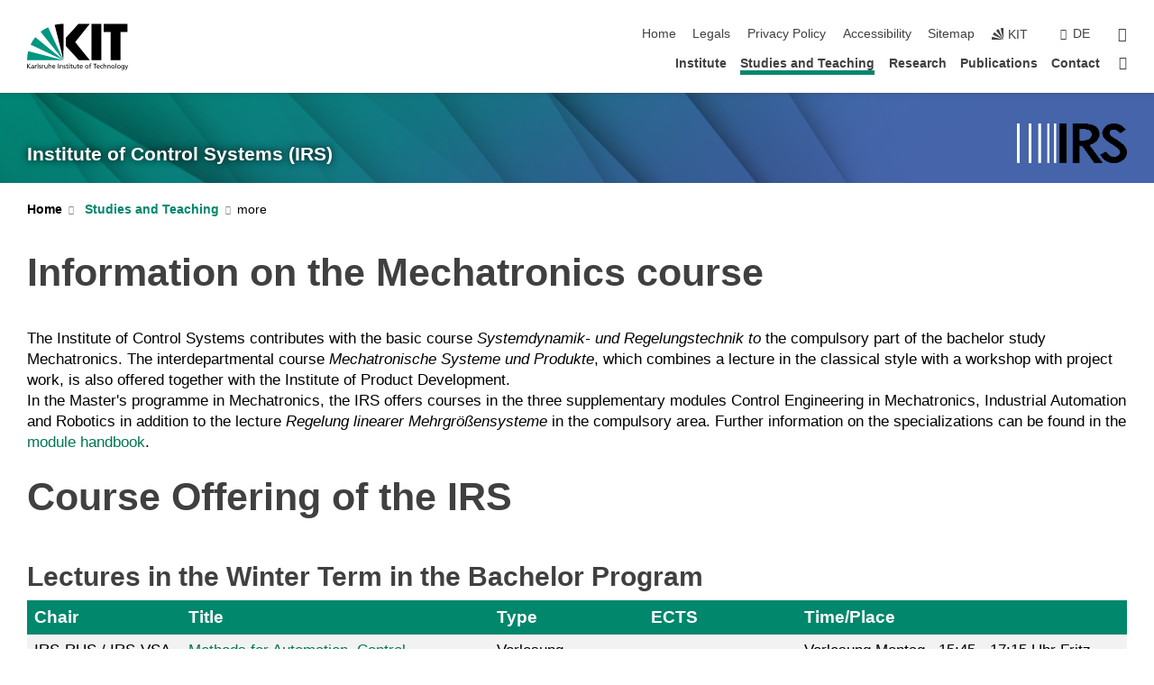

--- FILE ---
content_type: text/html; charset=UTF-8
request_url: https://www.irs.kit.edu/english/Studies_and_Teaching.php?sort_table=2707&sort_field=typ&sort_order=SORT_ASC
body_size: 12369
content:
<!DOCTYPE html>
<html class="no-js" lang="en-gb">

    <head> <!-- PageID 28 -->        <meta charset="utf-8">
<meta http-equiv="X-UA-Compatible" content="IE=edge">
<meta name="format-detection" content="telephone=no">
<meta name="viewport" content="width=device-width, initial-scale=1.0">
<meta name="theme-color" content="#009682">
<link rel="search" type="application/opensearchdescription+xml" href="https://www.kit.edu/opensearch.xml" title="KIT Search" />

<link rel="stylesheet" href="https://static.scc.kit.edu/fancybox/dist/jquery.fancybox.min.css" />
<link rel="stylesheet" href="https://static.scc.kit.edu/kit-2020/fontawesome/css/all.min.css">

<link rel="stylesheet" type="text/css" href="/english/31.php" />

<link rel="stylesheet" type="text/css" href="/english/7.php.css">
            







<link rel="alternate" href="/Studies_and_Teaching.php" hreflang="de-DE">
<link rel="alternate" href="/english/Studies_and_Teaching.php" hreflang="en-US">
<meta name="author" content="Autor" />
<meta name="DC.Creator" content="Autor" />
<meta name="DC.Date" content="07.11.2025 16:41" />
<meta name="DC.Publisher" content="Autor" />
<meta name="DC.Contributor" content="Autor" />
<meta name="DC.Identifier" content="" />
<meta name="DC.Language" content="en-gb" />
<meta name="DC.Relation" content="" />
<meta name="DC.Type" content="Text" />
<meta name="DC.Format" content="text/html" />
<meta name="DC.Coverage" content="KIT" />
<meta name="DC.Rights" content="Alle Rechte liegen beim Autor siehe Impressum" />

    <meta name="description" content="" />
    <meta name="Keywords" content="" />
    <!-- <meta http-equiv="cleartype" content="on" /> -->
    

<meta name="KIT.visibility" content="external" />
<link rel="shortcut icon" type="image/x-icon" href="/img/intern/favicon.ico" />










<script src="https://static.scc.kit.edu/kit-2020/js/legacy-compat.js"></script>
<script src="https://static.scc.kit.edu/kit-2020/js/jquery-3.4.1.min.js"></script>
<script src="https://static.scc.kit.edu/kit-2020/js/main.js"></script>
<script src="https://static.scc.kit.edu/kit-2020/js/kit.js"></script>
<script src="https://static.scc.kit.edu/fancybox/dist/jquery.fancybox.min.js"></script>


    <base target="_top" />
    <script src="/english/38.js"></script>








 
        
        <script>document.documentElement.classList.remove('no-js');</script>
        <meta name="projguid" content="4EE1FA25F80340819EB2356ED929AC38" />
        <meta name="pageguid" content="00A724F662A94496BD4CA1F6F7203450" />
        <meta name="is_public" content="true" />
                
        
                
                        <meta name="DC.Title" content="KIT - IRS -  Studies and Teaching" /><title>KIT - IRS -  Studies and Teaching</title>        
        
    </head>
    <body  class="oe-page" vocab="http://schema.org/" typeof="WebPage">
        
        

    
    
    
    
    
    
    
    
    
    
    
    
    
    
    
    
    
    
    
    
    
    
    
    
    
    
    
    
    
        <header class="page-header">
            <div class="content-wrap">
            
                <div class="logo"><a href="https://www.kit.edu/english/" title="KIT-Homepage"><svg xmlns:dc="http://purl.org/dc/elements/1.1/" xmlns:cc="http://creativecommons.org/ns#" xmlns:rdf="http://www.w3.org/1999/02/22-rdf-syntax-ns#" xmlns:svg="http://www.w3.org/2000/svg" xmlns="http://www.w3.org/2000/svg" viewBox="0 0 262.42667 118.96" height="118.96" width="262.42667" xml:space="preserve" id="svg2" version="1.1">
    <title id="kit-logo-alt-title">KIT - Karlsruhe Institute of Technology</title>
    <metadata id="metadata8">
        <rdf:RDF>
            <cc:Work rdf:about="">
                <dc:format>image/svg+xml</dc:format>
                <dc:type rdf:resource="http://purl.org/dc/dcmitype/StillImage" />
            </cc:Work>
        </rdf:RDF>
    </metadata>
    <defs id="defs6" />
    <g transform="matrix(1.3333333,0,0,-1.3333333,0,118.96)" id="g10">
        <g transform="scale(0.1)" id="g12">
            <path id="path14" style="fill:#000000;fill-opacity:1;fill-rule:evenodd;stroke:none" d="M 1223.53,190.918 H 1009.7 L 755.531,463.789 V 620.031 L 1001.77,892.188 H 1222.1 L 938.406,539.391 1223.53,190.918 Z m 224.64,0 h -192.24 v 700.551 h 192.24 V 190.918 Z m 509.05,700.551 h -462.97 v -157.68 h 135.37 V 190.195 h 192.23 v 543.594 h 135.37 v 157.68 0" />
            <path id="path16" style="fill:#000000;fill-opacity:1;fill-rule:evenodd;stroke:none" d="m 709.449,190.918 v 0 0 0 0" />
            <path id="path18" style="fill:#000000;fill-opacity:1;fill-rule:evenodd;stroke:none" d="m 709.449,190.918 v 0 0 0 0" />
            <path id="path20" style="fill:#009682;fill-opacity:1;fill-rule:evenodd;stroke:none" d="M 161.527,635.148 C 124.809,590.508 93.1289,541.547 68.6484,488.988 L 709.449,190.918 161.527,635.148 v 0" />
            <path id="path22" style="fill:#009682;fill-opacity:1;fill-rule:evenodd;stroke:none" d="M 709.449,190.918 410.648,826.672 C 357.367,802.188 308.406,771.949 263.77,735.949 L 709.449,190.918 v 0 0" />
            <path id="path24" style="fill:#000000;fill-opacity:1;fill-rule:evenodd;stroke:none" d="m 709.449,190.918 0.723,700.551 c -2.164,0 -3.602,0 -5.762,0 -56.883,0 -112.32,-7.199 -165.601,-20.16 l 170.64,-680.391 v 0 0" />
            <path id="path26" style="fill:#000000;fill-opacity:1;fill-rule:evenodd;stroke:none" d="m 709.449,190.918 v 0 0 0 0 0" />
            <path id="path28" style="fill:#000000;fill-opacity:1;fill-rule:evenodd;stroke:none" d="m 709.449,190.918 v 0 0 0 0 0" /> 
            <path id="path30" style="fill:#009682;fill-opacity:1;fill-rule:evenodd;stroke:none" d="M 22.5703,362.266 C 8.16797,307.539 0.972656,249.941 0.25,190.918 H 709.449 L 22.5703,362.266 v 0" />
            <g class="logo-text">
                <path id="path32" style="fill:#000000;fill-opacity:1;fill-rule:nonzero;stroke:none" d="M 0,28.4375 H 12.8008 V 72.2266 L 52.6133,28.4375 H 71.3047 L 25.9844,75.5469 67.9766,117.793 H 50.9531 L 12.8008,78.4961 V 117.793 H 0 v -89.3555 0" />
                <path id="path34" style="fill:#000000;fill-opacity:1;fill-rule:nonzero;stroke:none" d="m 122.383,53.7891 c 0,-9.7266 -6.274,-17.168 -18.18,-17.168 -5.4999,0 -12.1639,3.7109 -12.1639,10.625 0,11.5234 16.1369,12.5586 22.6639,12.5586 2.559,0 5.117,-0.2539 7.68,-0.2539 V 53.7891 Z M 87.3047,78.8672 c 4.8672,4.1016 12.1641,6.6601 18.9453,6.6601 12.035,0 16.133,-5.7617 16.133,-17.0312 -4.738,0.2539 -8.067,0.2539 -12.805,0.2539 -12.4139,0 -30.3397,-5.1172 -30.3397,-21.5039 0,-14.1992 9.8594,-20.3711 23.9417,-20.3711 11.008,0 17.406,6.0352 20.222,10 h 0.258 v -8.4375 h 11.266 c -0.258,1.9141 -0.512,5.3711 -0.512,12.793 v 27.0117 c 0,17.793 -7.555,27.0117 -26.238,27.0117 -8.3283,0 -15.4963,-2.5586 -21.5119,-6.1328 l 0.6406,-10.2539 v 0" />
                <path id="path36" style="fill:#000000;fill-opacity:1;fill-rule:nonzero;stroke:none" d="m 154.77,28.4375 h 12.031 v 29.707 c 0,16.3672 7.043,26.6211 17.793,26.6211 2.051,0 4.484,-0.2539 6.66,-1.1523 v 10.7422 c -2.559,0.5273 -4.356,0.8984 -7.938,0.8984 -6.91,0 -13.824,-4.8633 -17.027,-11.6406 h -0.254 V 93.7305 H 154.77 v -65.293 0" />
                <path id="path38" style="fill:#000000;fill-opacity:1;fill-rule:nonzero;stroke:none" d="m 206.105,28.4375 h 12.036 v 96.0155 h -12.036 v -96.0155 0" />
                <path id="path40" style="fill:#000000;fill-opacity:1;fill-rule:nonzero;stroke:none" d="m 234.652,30.4883 c 5.504,-2.9688 11.778,-3.6133 17.922,-3.6133 11.649,0 22.785,6.4258 22.785,20.3711 0,20.8789 -28.289,17.0312 -28.289,30.3516 0,5.3711 5.375,7.9296 11.52,7.9296 2.816,0 9.984,-1.6601 12.676,-3.3203 l 1.019,10.4883 c -4.734,1.4063 -9.34,2.5586 -14.976,2.5586 -12.93,0 -23.039,-6.5234 -23.039,-20.0976 0,-18.3008 28.289,-17.2852 28.289,-29.1797 0,-7.0508 -6.782,-9.3555 -12.289,-9.3555 -3.457,0 -10.243,1.543 -14.977,4.6094 l -0.641,-10.7422 v 0" />
                <path id="path42" style="fill:#000000;fill-opacity:1;fill-rule:nonzero;stroke:none" d="m 289.957,28.4375 h 12.031 v 29.707 c 0,16.3672 7.039,26.6211 17.793,26.6211 2.051,0 4.481,-0.2539 6.66,-1.1523 v 10.7422 c -2.558,0.5273 -4.355,0.8984 -7.941,0.8984 -6.914,0 -13.82,-4.8633 -17.023,-11.6406 h -0.254 v 10.1172 h -11.266 v -65.293 0" />
                <path id="path44" style="fill:#000000;fill-opacity:1;fill-rule:nonzero;stroke:none" d="M 397.484,93.7305 H 385.453 V 63.5156 c 0,-15.8789 -6.14,-26.8945 -19.844,-26.8945 -10.496,0.6445 -13.824,8.0664 -13.824,23.3008 V 93.7305 H 339.758 V 54.9414 c 0,-17.5391 7.547,-28.0664 24.445,-28.0664 9.09,0 17.793,4.5117 21.379,11.9336 h 0.258 V 28.4375 h 11.644 v 65.293 0" />
                <path id="path46" style="fill:#000000;fill-opacity:1;fill-rule:nonzero;stroke:none" d="M 417.969,28.4375 H 430 v 30.2148 c 0,15.8594 6.148,26.875 19.844,26.875 10.5,-0.6445 13.824,-8.0664 13.824,-23.3007 V 28.4375 h 12.035 v 38.7891 c 0,17.539 -7.555,28.0273 -24.453,28.0273 -9.086,0 -16.641,-3.9648 -20.992,-10.8789 H 430 v 40.078 h -12.031 v -96.0155 0" />
                <path id="path48" style="fill:#000000;fill-opacity:1;fill-rule:nonzero;stroke:none" d="m 504.633,67.3438 c 0.894,8.457 5.762,18.1835 17.539,18.1835 10.367,0 16.258,-8.1835 16.258,-18.1835 h -33.797 z m 41.601,-24.1797 c -2.941,-2.4414 -12.156,-6.543 -20.097,-6.543 -11.391,0 -21.504,8.8477 -21.504,21.7773 h 46.597 c 0,20.9961 -7.042,36.8555 -28.804,36.8555 -18.434,0 -30.594,-13.6914 -30.594,-33.0273 0,-21.25 10.625,-35.3516 33.793,-35.3516 10.754,0 16,2.5781 20.609,4.2578 v 12.0313 0" />
                <path id="path50" style="fill:#000000;fill-opacity:1;fill-rule:nonzero;stroke:none" d="m 604.102,28.4375 h 12.796 v 89.3555 h -12.796 v -89.3555 0" />
                <path id="path52" style="fill:#000000;fill-opacity:1;fill-rule:nonzero;stroke:none" d="m 638.535,28.4375 h 12.035 v 30.2148 c 0,15.8594 6.145,26.875 19.84,26.875 10.496,-0.6445 13.828,-8.0664 13.828,-23.3007 V 28.4375 h 12.032 v 38.7891 c 0,17.539 -7.547,28.0273 -24.45,28.0273 -9.09,0 -17.797,-4.4726 -21.375,-11.8945 h -0.257 v 10.3711 h -11.653 v -65.293 0" />
                <path id="path54" style="fill:#000000;fill-opacity:1;fill-rule:nonzero;stroke:none" d="m 711.25,30.4883 c 5.504,-2.9688 11.777,-3.6133 17.922,-3.6133 11.648,0 22.781,6.4258 22.781,20.3711 0,20.8789 -28.285,17.0312 -28.285,30.3516 0,5.3711 5.371,7.9296 11.52,7.9296 2.816,0 9.984,-1.6601 12.671,-3.3203 l 1.024,10.4883 c -4.738,1.4063 -9.34,2.5586 -14.977,2.5586 -12.929,0 -23.043,-6.5234 -23.043,-20.0976 0,-18.3008 28.293,-17.2852 28.293,-29.1797 0,-7.0508 -6.785,-9.3555 -12.293,-9.3555 -3.457,0 -10.238,1.543 -14.972,4.6094 L 711.25,30.4883 v 0" />
                <path id="path56" style="fill:#000000;fill-opacity:1;fill-rule:nonzero;stroke:none" d="M 801.246,93.7305 H 783.961 V 112.676 L 771.93,108.828 V 93.7305 H 757.207 V 83.9844 H 771.93 V 45.8398 c 0,-13.0468 7.675,-18.9648 20.097,-18.9648 3.836,0 7.547,1.0352 10.239,1.8164 v 10.2344 c -1.793,-1.1524 -4.485,-2.3047 -8.196,-2.3047 -5.5,0 -10.109,4.1016 -10.109,11.6602 v 35.7031 h 17.285 v 9.7461 0" />
                <path id="path58" style="fill:#000000;fill-opacity:1;fill-rule:nonzero;stroke:none" d="M 830.688,121.895 H 817.117 V 108.32 h 13.571 v 13.575 z M 817.887,28.4375 h 12.031 v 65.293 h -12.031 v -65.293 0" />
                <path id="path60" style="fill:#000000;fill-opacity:1;fill-rule:nonzero;stroke:none" d="m 886.633,93.7305 h -17.285 v 18.9455 l -12.035,-3.848 V 93.7305 h -14.719 v -9.7461 h 14.719 V 45.8398 c 0,-13.0468 7.683,-18.9648 20.097,-18.9648 3.844,0 7.551,1.0352 10.242,1.8164 v 10.2344 c -1.789,-1.1524 -4.476,-2.3047 -8.195,-2.3047 -5.504,0 -10.109,4.1016 -10.109,11.6602 v 35.7031 h 17.285 v 9.7461 0" />
                <path id="path62" style="fill:#000000;fill-opacity:1;fill-rule:nonzero;stroke:none" d="M 959.469,93.7305 H 947.438 V 63.5156 c 0,-15.8789 -6.145,-26.8945 -19.844,-26.8945 -10.5,0.6445 -13.824,8.0664 -13.824,23.3008 V 93.7305 H 901.734 V 54.9414 c 0,-17.5391 7.551,-28.0664 24.454,-28.0664 9.085,0 17.792,4.5117 21.375,11.9336 h 0.257 V 28.4375 h 11.649 v 65.293 0" />
                <path id="path64" style="fill:#000000;fill-opacity:1;fill-rule:nonzero;stroke:none" d="m 1014.64,93.7305 h -17.277 v 18.9455 l -12.035,-3.848 V 93.7305 h -14.723 v -9.7461 h 14.723 V 45.8398 c 0,-13.0468 7.68,-18.9648 20.102,-18.9648 3.84,0 7.55,1.0352 10.23,1.8164 v 10.2344 c -1.78,-1.1524 -4.48,-2.3047 -8.19,-2.3047 -5.5,0 -10.107,4.1016 -10.107,11.6602 v 35.7031 h 17.277 v 9.7461 0" />
                <path id="path66" style="fill:#000000;fill-opacity:1;fill-rule:nonzero;stroke:none" d="m 1038.2,67.3438 c 0.89,8.457 5.76,18.1835 17.53,18.1835 10.37,0 16.26,-8.1835 16.26,-18.1835 h -33.79 z m 41.6,-24.1797 c -2.94,-2.4414 -12.15,-6.543 -20.09,-6.543 -11.4,0 -21.51,8.8477 -21.51,21.7773 h 46.59 c 0,20.9961 -7.04,36.8555 -28.79,36.8555 -18.44,0 -30.61,-13.6914 -30.61,-33.0273 0,-21.25 10.64,-35.3516 33.8,-35.3516 10.75,0 16.01,2.5781 20.61,4.2578 v 12.0313 0" />
                <path id="path68" style="fill:#000000;fill-opacity:1;fill-rule:nonzero;stroke:none" d="m 1144.96,61.0742 c 0,12.4219 7.56,24.4531 20.48,24.4531 12.8,0 20.36,-12.0312 20.36,-24.4531 0,-11.6406 -6.27,-24.4531 -20.36,-24.4531 -14.21,0 -20.48,12.8125 -20.48,24.4531 z m -12.8,0 c 0,-18.6914 13.57,-34.1992 33.28,-34.1992 19.59,0 33.16,15.5078 33.16,34.1992 0,19.8438 -13.32,34.1797 -33.16,34.1797 -19.96,0 -33.28,-14.3359 -33.28,-34.1797 v 0" />
                <path id="path70" style="fill:#000000;fill-opacity:1;fill-rule:nonzero;stroke:none" d="m 1222.54,28.4375 h 12.03 v 55.5469 h 17.29 v 9.7461 h -17.29 v 7.0315 c 0,8.828 1.28,15.488 11.65,15.488 2.05,0 4.36,-0.254 5.76,-0.762 l 0.51,9.727 c -2.43,0.39 -4.99,0.762 -8.07,0.762 -17.79,0 -21.88,-10.372 -21.88,-26.2309 v -6.0156 h -15.36 v -9.7461 h 15.36 v -55.5469 0" />
                <path id="path72" style="fill:#000000;fill-opacity:1;fill-rule:nonzero;stroke:none" d="m 1319.06,28.4375 h 12.81 v 78.0855 h 27.77 v 11.27 h -68.36 v -11.27 h 27.78 v -78.0855 0" />
                <path id="path74" style="fill:#000000;fill-opacity:1;fill-rule:nonzero;stroke:none" d="m 1370.27,67.3438 c 0.89,8.457 5.76,18.1835 17.53,18.1835 10.37,0 16.26,-8.1835 16.26,-18.1835 h -33.79 z m 41.61,-24.1797 c -2.95,-2.4414 -12.16,-6.543 -20.1,-6.543 -11.4,0 -21.51,8.8477 -21.51,21.7773 h 46.6 c 0,20.9961 -7.05,36.8555 -28.8,36.8555 -18.44,0 -30.61,-13.6914 -30.61,-33.0273 0,-21.25 10.64,-35.3516 33.8,-35.3516 10.75,0 16.01,2.5781 20.62,4.2578 v 12.0313 0" />
                <path id="path76" style="fill:#000000;fill-opacity:1;fill-rule:nonzero;stroke:none" d="m 1475.5,92.6953 c -3.46,1.4063 -9.73,2.5586 -14.6,2.5586 -19.96,0 -33.28,-14.3359 -33.28,-34.1797 0,-18.6914 13.57,-34.1992 33.28,-34.1992 4.35,0 10.12,0.3906 15.11,2.7148 l -0.89,10.7422 c -3.72,-2.4218 -8.84,-3.7109 -12.93,-3.7109 -15.5,0 -21.77,12.8125 -21.77,24.4531 0,12.4219 7.56,24.4531 21,24.4531 3.83,0 8.44,-0.8984 13.05,-2.8125 l 1.03,9.9805 v 0" />
                <path id="path78" style="fill:#000000;fill-opacity:1;fill-rule:nonzero;stroke:none" d="m 1489.83,28.4375 h 12.04 v 30.2148 c 0,15.8594 6.14,26.875 19.84,26.875 10.5,-0.6445 13.82,-8.0664 13.82,-23.3007 V 28.4375 h 12.04 v 38.7891 c 0,17.539 -7.56,28.0273 -24.45,28.0273 -9.1,0 -16.65,-3.9648 -21,-10.8789 h -0.25 v 40.078 h -12.04 v -96.0155 0" />
                <path id="path80" style="fill:#000000;fill-opacity:1;fill-rule:nonzero;stroke:none" d="m 1568.05,28.4375 h 12.03 v 30.2148 c 0,15.8594 6.15,26.875 19.84,26.875 10.5,-0.6445 13.83,-8.0664 13.83,-23.3007 V 28.4375 h 12.03 v 38.7891 c 0,17.539 -7.55,28.0273 -24.45,28.0273 -9.08,0 -17.79,-4.4726 -21.38,-11.8945 h -0.25 v 10.3711 h -11.65 v -65.293 0" />
                <path id="path82" style="fill:#000000;fill-opacity:1;fill-rule:nonzero;stroke:none" d="m 1654.72,61.0742 c 0,12.4219 7.55,24.4531 20.48,24.4531 12.8,0 20.35,-12.0312 20.35,-24.4531 0,-11.6406 -6.27,-24.4531 -20.35,-24.4531 -14.21,0 -20.48,12.8125 -20.48,24.4531 z m -12.81,0 c 0,-18.6914 13.57,-34.1992 33.29,-34.1992 19.58,0 33.15,15.5078 33.15,34.1992 0,19.8438 -13.31,34.1797 -33.15,34.1797 -19.98,0 -33.29,-14.3359 -33.29,-34.1797 v 0" />
                <path id="path84" style="fill:#000000;fill-opacity:1;fill-rule:nonzero;stroke:none" d="m 1726.02,28.4375 h 12.03 v 96.0155 h -12.03 v -96.0155 0" />
                <path id="path86" style="fill:#000000;fill-opacity:1;fill-rule:nonzero;stroke:none" d="m 1768.52,61.0742 c 0,12.4219 7.54,24.4531 20.47,24.4531 12.81,0 20.37,-12.0312 20.37,-24.4531 0,-11.6406 -6.28,-24.4531 -20.37,-24.4531 -14.2,0 -20.47,12.8125 -20.47,24.4531 z m -12.81,0 c 0,-18.6914 13.57,-34.1992 33.28,-34.1992 19.59,0 33.16,15.5078 33.16,34.1992 0,19.8438 -13.31,34.1797 -33.16,34.1797 -19.97,0 -33.28,-14.3359 -33.28,-34.1797 v 0" />
                <path id="path88" style="fill:#000000;fill-opacity:1;fill-rule:nonzero;stroke:none" d="m 1864.9,38.1641 c -11.26,0 -18.17,10.7617 -18.17,23.0468 0,11.1329 6.01,24.3164 18.17,24.3164 12.81,0 19.08,-11.6406 19.08,-25.2148 0,-12.168 -7.81,-22.1484 -19.08,-22.1484 z m 31.12,55.5664 h -11.15 v -9.7461 h -0.25 c -3.58,7.0508 -9.98,11.2695 -21.5,11.2695 -19.72,0 -29.19,-17.9101 -29.19,-34.6875 0,-16.8945 9.21,-32.1289 27.91,-32.1289 8.32,0 16.76,3.3203 21.89,10.1172 h 0.25 v -6.4063 c 0,-13.8476 -7.55,-22.42184 -20.22,-22.42184 -8.84,0 -14.35,1.66014 -23.55,5.87894 L 1838.93,4.47266 C 1849.41,0.898438 1855.43,0 1862.34,0 c 23.43,0 33.68,11.3867 33.68,31.25 v 62.4805 0" />
                <path id="path90" style="fill:#000000;fill-opacity:1;fill-rule:nonzero;stroke:none" d="M 1910.87,0.898438 C 1913.04,0.507813 1915.21,0 1919.05,0 c 15.88,0 20.62,14.4531 25.1,27.0117 l 24.06,66.7188 h -12.16 L 1938.13,39.707 h -0.26 l -17.53,54.0235 h -13.19 L 1929.3,32.793 c 0.77,-2.1875 2.3,-5.5274 2.3,-6.9336 0,-1.2891 -3.58,-16.13284 -14.33,-16.13284 -2.06,0 -4.1,0.50784 -5.64,1.01564 l -0.76,-9.843762 v 0" />
            </g>
        </g>
    </g>
</svg></a></div>
            
            
                <div class="navigation">
                    <button class="burger"><svg class="burger-icon" xmlns="http://www.w3.org/2000/svg" xmlns:xlink="http://www.w3.org/1999/xlink" x="0px" y="0px" viewBox="0 0 300 274.5" width="300px" height="274.5px">
    <rect class="burger-top" y="214.4" width="300" height="60.1"/>
    <rect class="burger-middle" y="107.2" width="300" height="60.1"/>
    <rect class="burger-bottom" y="0" width="300" height="60.1"/>
</svg></button>
                    <a id="logo_oe_name" href="/english/index.php">Institute of Control Systems (IRS)</a>
                    <div class="navigation-meta">
                        <ul class="navigation-meta-links">
                            <li aria-label="skip navigation"><a href="#main_content" class="skip_navigation" tabindex="1" accesskey="2">skip navigation</a></li>

                            <li><a accesskey="1" title="startpage" href="/english/index.php">Home</a></li>
<li><a accesskey="8" href="/english/legals.php">Legals</a></li>

<li><a href="/english/privacypolicy.php">Privacy Policy</a></li>

<li><a href="https://www.kit.edu/redirect.php?page=barriere&lang=ENG" target="\#A4636DEABB59442D84DAA4CDE1C05730">Accessibility</a></li>

<li><a accesskey="3" href="/english/42.php">Sitemap</a></li>

                            
                            <li><a href="https://www.kit.edu/english/" title="KIT-Homepage"><span class="svg-icon"><svg xmlns="http://www.w3.org/2000/svg" xmlns:xlink="http://www.w3.org/1999/xlink" x="0px" y="0px" viewBox="0 0 299.4 295.7" width="299.4px" height="295.7px" role="img"><title></title><polygon points="299.3,295.7 299.3,295.6 299.3,295.6 "/><polygon points="299.3,295.6 299.3,295.6 299.3,295.6 "/><path d="M67.9,108.1c-15.6,18.9-28.8,39.6-39.3,61.7l270.6,125.9L67.9,108.1z"/><path d="M299.2,295.6L173,27.2c-22.2,10.2-43,23.1-62,38.4l188.3,230.1L299.2,295.6z"/><polygon points="299.3,295.6 299.3,295.6 299.3,295.6 299.3,295.5 "/><polygon points="299.3,295.6 299.3,295.6 299.3,295.6 299.3,295.5 "/><path d="M9.3,223.2c-6.1,23.7-9.2,48-9.3,72.5h299.2L9.3,223.2z"/><path d="M299.3,295.6l0.1-295.6c-0.8,0-1.5-0.1-2.2-0.1c-23.6,0-47,2.8-69.9,8.4L299.3,295.6L299.3,295.6z"/></svg></span><span>KIT</span></a></li>
                            
                        </ul>
                        <div class="navigation-language"><ul><li><a hreflang="de" href="/Studies_and_Teaching.php">de</a></li></ul></div>                        <div class="navigation-search">
                            <div class="search-form">
                                <form action="https://www.irs.kit.edu/english/search.php">
                                    <input id="meta_search_input" type="search" name="searchquery" placeholder="search" aria-label="search" size="1" required="required"/>
                                    <input name="local_search" type="hidden" value="true">                                    <button><span>search</span></button>
                                </form>
                            </div><a id="meta_search_label" role="switch" aria-checked="false" class="search-trigger" title="search" href="#"><span>search</span></a>
                        </div>
                                            </div>
                    <nav class="navigation-main">
                        <ul class="navigation-l1"><li class="flyout "><a href="/english/Institute.php">Institute</a><div class="dropdown"><ul class="navigation-breadcrumb"><li class="home"><button><span>Start</span></button></li><li><span>Institute</span></li></ul><a class="parent" href="/english/Institute.php">Institute</a><ul class="navigation-l2"><li class=""><a href="/english/3567.php" class="link">Organigram</a></li><li class="has-submenu "><a href="/english/3136.php" class="link">Control Systems</a><div class="submenu"><ul class="navigation-breadcrumb"><li class="home"><button><span>Start</span></button></li><li><button>Institute</button></li><li><span>Control Systems</span></li></ul><a class="parent" href="/english/3136.php">Control Systems</a><ul class="navigation-l3"><li class=""><a href="/english/955.php">Prof. Dr.-Ing. Sören Hohmann</a></li><li class=""><a href="/english/People.php">Staff</a></li></ul></div></li><li class="has-submenu "><a href="/english/optronik.php" class="link">Optronics</a><div class="submenu"><ul class="navigation-breadcrumb"><li class="home"><button><span>Start</span></button></li><li><button>Institute</button></li><li><span>Optronics</span></li></ul><a class="parent" href="/english/optronik.php">Optronics</a><ul class="navigation-l3"><li class=""><a href="/english/2636.php">Prof. Dr. rer. nat. habil. Marc Eichhorn</a></li><li class=""><a href="/english/people_opt.php">Staff</a></li></ul></div></li><li class="has-submenu "><a href="/english/VSA.php" class="link">Automation Technology</a><div class="submenu"><ul class="navigation-breadcrumb"><li class="home"><button><span>Start</span></button></li><li><button>Institute</button></li><li><span>Automation Technology</span></li></ul><a class="parent" href="/english/VSA.php">Automation Technology</a><ul class="navigation-l3"><li class=""><a href="/english/mike_barth.php">Prof. Dr.-Ing. Mike Barth</a></li><li class=""><a href="/english/people_aut.php">Staff</a></li></ul></div></li><li class="has-submenu "><a href="/english/workshop-it.php" class="link">Workshops, Engineering- & IT-Department</a><div class="submenu"><ul class="navigation-breadcrumb"><li class="home"><button><span>Start</span></button></li><li><button>Institute</button></li><li><span>Workshops, Engineering- & IT-Department</span></li></ul><a class="parent" href="/english/workshop-it.php">Workshops, Engineering- & IT-Department</a><ul class="navigation-l3"><li class=""><a href="/english/staff_werkstatt-it.php">Staff</a></li></ul></div></li><li class=""><a href="/english/History.php" class="link">History</a></li><li class=""><a href="/english/Job_Offers.php" class="link">Job Offers</a></li></ul></div></li><li class="flyout active "><a href="/english/Studies_and_Teaching.php">Studies and Teaching</a><div class="dropdown current"><ul class="navigation-breadcrumb"><li class="home"><button><span>Start</span></button></li><li><span>Studies and Teaching</span></li></ul><a class="parent" href="/english/Studies_and_Teaching.php">Studies and Teaching</a><ul class="navigation-l2"><li class=""><a href="/english/4845.php" class="link">Abschlussarbeiten</a></li><li class=""><a href="" class="link">Forschungspraktikum</a></li><li class=""><a href="/english/Lectures.php" class="link">Lectures</a></li><li class=""><a href="/english/ETIT_Specializations.php" class="link">ETIT Course Specializations</a></li></ul></div></li><li class="flyout "><a href="/english/4811.php">Research</a><div class="dropdown"><ul class="navigation-breadcrumb"><li class="home"><button><span>Start</span></button></li><li><span>Research</span></li></ul><a class="parent" href="/english/4811.php">Research</a><ul class="navigation-l2"><li class=""><a href="/english/ifac-world-oit-security.php" class="link">Call for Paper - IFAC World OIT Security</a></li></ul></div></li><li class=""><a href="/english/Publications.php">Publications</a></li><li class=""><a href="/english/Contact.php">Contact</a></li><li class="home"><a href="/english/index.php" title="startpage"><span>Startpage</span></a></li></ul>                    </nav>
                    <ul class="side-widgets">
                        <li class="meta"><a accesskey="1" title="startpage" href="/english/index.php">Home</a></li>
<li class="meta"><a accesskey="8" href="/english/legals.php">Legals</a></li>

<li class="meta"><a href="/english/privacypolicy.php">Privacy Policy</a></li>

<li class="meta"><a href="https://www.kit.edu/redirect.php?page=barriere&lang=ENG" target="\#A4636DEABB59442D84DAA4CDE1C05730">Accessibility</a></li>

<li class="meta"><a accesskey="3" href="/english/42.php">Sitemap</a></li>

                                                <li class="search">
                            <a id="side_widget_search_label" title="search"><span>search</span></a>
                            <div class="search-form">
                                <form action="https://www.irs.kit.edu/english/search.php">
                                    <input id="side_widget_search_input" type="search" name="searchquery" placeholder="search" aria-label="search" size="1" required="required"/>
                                    <input name="local_search" type="hidden" value="true">                                    <button><span>search</span></button>
                                </form>
                            </div>
                        </li>
                                            </ul>





<!-- 



Institute of Control Systems (IRS)

/english/index.php

 -->







                </div>
            </div>
        </header>


















        <!-- Mittlere Spalte: start -->
        <main>
                                <section class="stage stage-small" role="banner"><img src="/img/intern/header_140.jpg" alt="" loading="lazy" width="1920" height="140" />                <div class="content-wrap"><a href="/english/index.php" title="Institute of Control Systems (IRS)">Institute of Control Systems (IRS)</a><a class="logo_oe" href="/english/index.php" title="Institute of Control Systems (IRS)"><img src="/img/Allgemeines%20IRS-Homepage/IRS_Logo_weisse_Striche.png" alt="IR"></a></div>
            </section>
                        <section class="breadcrumbs" style="display:none" role="navigation" aria-label="Breadcrumb">
                <h2 style="display:none; visibility:hidden">&nbsp;</h2>
                <div class="content-wrap">
                    <ul vocab="http://schema.org/" typeof="BreadcrumbList"><li property="itemListElement" typeof="ListItem"><a href="/english/index.php" property="item" typeof="WebPage"><span property="name">Startpage</span></a><meta property="position" content="1"/></li><li property="itemListElement" typeof="ListItem"><a href="/english/Studies_and_Teaching.php" property="item" typeof="WebPage"><span property="name">Studies and Teaching</span></a><meta property="position" content="2"/></li></ul>                </div>
            </section>
            <section class="breadcrumbs-big" role="navigation" aria-label="Breadcrumb"><h2 style="display:none; visibility:hidden">&nbsp;</h2><ul class="content-wrap"><li class="list"><a href="/english/index.php">Home</a><ul><li><a href="/english/Institute.php">Institute</a></li><li><a href="/english/Studies_and_Teaching.php">Studies and Teaching</a></li><li><a href="/english/4811.php">Research</a></li><li><a href="/english/Publications.php">Publications</a></li><li><a href="/english/Contact.php">Contact</a></li></ul></li><li class="list"><a href="/english/Studies_and_Teaching.php">Studies and Teaching<span class="caret"></span><span class="more"></span></a><ul><li><a href="/english/4845.php">Abschlussarbeiten</a></li><li><a href="">Forschungspraktikum</a></li><li><a href="/english/Lectures.php">Lectures</a></li><li><a href="/english/ETIT_Specializations.php">ETIT Course Specializations</a></li></ul></li></ul></section>            <div class="side-widgets-trigger"></div>
                    <section class="content-wrap" role="main" id="main_content" tabindex="-1">
                <div class="content">
                    




                    <!-- CONTENT-AREA START -->
                    
                                        
                    
                    
                    <!-- Textblock [start] --><!-- [3563] Text -->

<div data-selectorid="3563" class="KIT_section text  full" ><a id="block3563" name="block3563"><!-- Sprungmarke --></a><h1>Information on the Mechatronics course</h1><div class="text "><p>The Institute of Control Systems contributes with the basic course <em>Systemdynamik- und Regelungstechnik to</em> the compulsory part of the bachelor study Mechatronics. The interdepartmental course <em>Mechatronische Systeme und Produkte</em>, which combines a lecture in the classical style with a workshop with project work, is also offered together with the Institute of Product Development.<br />
In the Master's programme in Mechatronics, the IRS offers courses in the three supplementary modules Control Engineering in Mechatronics, Industrial Automation and Robotics in addition to the lecture <em>Regelung linearer Mehrgr&ouml;&szlig;ensysteme</em> in the compulsory area. Further information on the specializations can be found in the <a href="https://www.mach.kit.edu/1982.php" target="_blank">module handbook</a>.</p></div></div><!-- [3563] Text --><!-- Textblock [end] --> <!-- Textblock [start] --><!-- [90] Text -->

<div data-selectorid="90" class="KIT_section text  full" ><a id="block90" name="block90"><!-- Sprungmarke --></a><h1>Course Offering of the IRS</h1></div><!-- [90] Text --><!-- Textblock [end] --> <!-- Vorlesungs-Liste: start --><!-- [906] Vorlesungs-Liste -->
<div class="KIT_section table-container full" id="div_906" data-selectorid="906">

<a id="block906" name="block906"><!-- Sprungmarke --></a>
<a name="block906"><!-- Sprungmarke --></a>

















<table id="table_906" class="collapseTable">
    <caption align="top">


Lectures in the Winter Term in the Bachelor Program</caption>
<thead>    <tr>
        <th scope="col" style="width:14%" class="sort"><a class="sort" href="/english/Studies_and_Teaching.php?sort_table=906&sort_field=lehrstuhl&sort_order=SORT_ASC#block906">Chair <i class="fas fa-sort"></i></a></th>
        <th scope="col" style="width:28%" class="sort"><a class="sort" href="/english/Studies_and_Teaching.php?sort_table=906&sort_field=titel&sort_order=SORT_ASC#block906">Title <i class="fas fa-sort"></i></a></th>
        <th scope="col" style="width:14%" class="sort"><a class="sort" href="/english/Studies_and_Teaching.php?sort_table=906&sort_field=typ&sort_order=SORT_ASC#block906">Type <i class="fas fa-sort"></i></a></th>
        <th scope="col" style="width:14%" class="sort"><a class="sort" href="/english/Studies_and_Teaching.php?sort_table=906&sort_field=ects&sort_order=SORT_ASC#block906">ECTS <i class="fas fa-sort"></i></a></th>
        <th scope="col" style="width:30%" class="sort"><a href="/english/Studies_and_Teaching.php?sort_table=906&sort_field=zeit&sort_order=SORT_ASC#block906">Time/Place <i class="fas fa-sort"></i></a></th>
    </tr>
</thead><tbody>        <tr>
        <td class="normal" onclick="location.href='/english/Lectures_5334.php'">IRS-RUS / IRS-VSA</td>
        <td class="link"><a href="/english/Lectures_5334.php">Methods for Automation, Control Engineering and Robotics</a></td>
        <td class="normal" onclick="location.href='/english/Lectures_5334.php'">Vorlesung</td>
        <td class="normal" onclick="location.href='/english/Lectures_5334.php'"></td>
        <td class="link"><p>Vorlesung Montag&nbsp; &nbsp;15:45 - 17:15 Uhr Fritz-Haller-HS<br />
&nbsp; &nbsp; &nbsp; &nbsp; &nbsp; &nbsp; &nbsp; &nbsp; &nbsp; &nbsp; &nbsp; &nbsp; &nbsp; &nbsp; &nbsp; &nbsp; &nbsp; &nbsp; ab dem 27.10.2025 bis zum 15.12.2025<br />
&nbsp;</p>

<p>Vorlesung Mittwoch 09:45 - 11:15&nbsp;Chemie-Hörsaal Nr. 2 (HS2)<br />
&nbsp; &nbsp; &nbsp; &nbsp; &nbsp; &nbsp; &nbsp; &nbsp; &nbsp; &nbsp; &nbsp; &nbsp; &nbsp; &nbsp; &nbsp; &nbsp; &nbsp; &nbsp; ab dem 15.12.2025 bis zum 18.02.2026<br />
&nbsp;</p>

<p>Übung Donnerstag 15:45 - 17:15 im Engelbert-Arnold-HS</p></td>
    </tr>
    <tr class="grey">
        <td class="normal" onclick="location.href='/english/Lectures_4893.php'">IRS-RUS / IIIT</td>
        <td class="link"><a href="/english/Lectures_4893.php">Signale und Systeme (SuS)</a></td>
        <td class="normal" onclick="location.href='/english/Lectures_4893.php'">Lecture + Exercise</td>
        <td class="normal" onclick="location.href='/english/Lectures_4893.php'">7 LP</td>
        <td class="link"><p>Vorlesung:</p>

<p>Montag 09:45 - 11:15 Gottlieb-Daimler-Hörsaal (Geb. 10.21)<br />
Freitag&nbsp; 08:00 - 09:30 Johann-Gottfried-Tulla-Hörsaal (Geb. 11.40)<br />
&nbsp;</p>

<p>Übung:</p>

<p>Dienstag&nbsp; 08:00 - 09:30 Gaede-Hörsaal</p></td>
    </tr>
        <tr>
        <td class="normal" onclick="location.href='/english/Lectures_4634.php'">IRS-VSA</td>
        <td class="link"><a href="/english/Lectures_4634.php">Systemmodellierung</a></td>
        <td class="normal" onclick="location.href='/english/Lectures_4634.php'">Lecture (V)</td>
        <td class="normal" onclick="location.href='/english/Lectures_4634.php'">2</td>
        <td class="link"><p>Friday, 11:30 - 13:00, weekly,&nbsp;<a href="https://www.kit.edu/campusplan/?id=10.21" target="campusplan">10.21 Daimler-Hörsaal</a><br />
<span id="dates_906_0xE57BFF99705F4BE6ACF2CCBE8CEAC143">Tuesday, 11:30 - 13:00, weekly (from 23.12.2025),&nbsp;<a href="https://www.kit.edu/campusplan/?id=10.21" target="campusplan">10.21 Benz-Hörsaal</a></span></p></td>
    </tr>
    <tr class="grey">
        <td class="normal" onclick="location.href='/english/Lectures_ETGP.php'">IRS-VSA</td>
        <td class="link"><a href="/english/Lectures_ETGP.php">Laboratory Fundamentals of Automation Technology (ATGP)</a></td>
        <td class="normal" onclick="location.href='/english/Lectures_ETGP.php'">German Language Lab Exercises</td>
        <td class="normal" onclick="location.href='/english/Lectures_ETGP.php'"></td>
        <td class="link"><p><a href="https://www.irs.kit.edu/Lectures_ATGP.php">more ...</a></p></td>
    </tr>
        <tr>
        <td class="normal" onclick="location.href='/english/Lectures_etgp_physik.php'">IRS</td>
        <td class="link"><a href="/english/Lectures_etgp_physik.php">Basic Electronic Circuits Lab for Physisists (ETGP_Phys)</a></td>
        <td class="normal" onclick="location.href='/english/Lectures_etgp_physik.php'">German Language Lab Exercises</td>
        <td class="normal" onclick="location.href='/english/Lectures_etgp_physik.php'"></td>
        <td class="link"><p><a href="https://www.irs.kit.edu/Lectures_etgp_physik.php">more ...</a></p></td>
    </tr>
    <tr class="grey">
        <td class="normal" onclick="location.href='/english/Lectures_MSuP.php'">IRS / IPEK</td>
        <td class="link"><a href="/english/Lectures_MSuP.php">Workshop Mechatronische Systeme und Produkte (MSuP)</a></td>
        <td class="normal" onclick="location.href='/english/Lectures_MSuP.php'">Workshop</td>
        <td class="normal" onclick="location.href='/english/Lectures_MSuP.php'"></td>
        <td class="link"><p><a href="https://www.irs.kit.edu/Lectures_workshop_MSuP.php">more...</a></p></td>
    </tr>
</tbody></table>
</div>
<!-- [906] Vorlesungs-Liste --><!-- Vorlesungs-Liste: end --><!-- Vorlesungs-Liste: start --><!-- [2707] Vorlesungs-Liste -->
<div class="KIT_section table-container full" id="div_2707" data-selectorid="2707">

<a id="block2707" name="block2707"><!-- Sprungmarke --></a>
<a name="block2707"><!-- Sprungmarke --></a>































<table id="table_2707" class="collapseTable">
    <caption align="top">


Lectures in the Winter Term in the Master Program</caption>
<thead>    <tr>
        <th scope="col" style="width:14%" class="sort"><a class="sort" href="/english/Studies_and_Teaching.php?sort_table=2707&sort_field=lehrstuhl&sort_order=SORT_ASC#block2707">Chair <i class="fas fa-sort"></i></a></th>
        <th scope="col" style="width:28%" class="sort"><a class="sort" href="/english/Studies_and_Teaching.php?sort_table=2707&sort_field=titel&sort_order=SORT_ASC#block2707">Title <i class="fas fa-sort"></i></a></th>
        <th scope="col" style="width:14%" class="sort"><a class="sort" href="/english/Studies_and_Teaching.php?sort_table=2707&sort_field=typ&sort_order=SORT_DESC#block2707">Type <i class="fas fa-sort"></i></a></th>
        <th scope="col" style="width:14%" class="sort"><a class="sort" href="/english/Studies_and_Teaching.php?sort_table=2707&sort_field=ects&sort_order=SORT_ASC#block2707">ECTS <i class="fas fa-sort"></i></a></th>
        <th scope="col" style="width:30%" class="sort"><a href="/english/Studies_and_Teaching.php?sort_table=2707&sort_field=zeit&sort_order=SORT_ASC#block2707">Time/Place <i class="fas fa-sort"></i></a></th>
    </tr>
</thead><tbody>        <tr>
        <td class="normal" onclick="location.href='/english/Lectures_5404.php'">IRS-RUS, IRS-VSA</td>
        <td class="link"><a href="/english/Lectures_5404.php">Robotics, Automation, and Systems Control Lab (RASCL)</a></td>
        <td class="normal" onclick="location.href='/english/Lectures_5404.php'">Lab</td>
        <td class="normal" onclick="location.href='/english/Lectures_5404.php'">6</td>
        <td class="link"><p>IRS, Building 11.20, R006.<br />
Appointments at the laboratory facility are made individually. Appointments are made at the beginning of the practical course.</p></td>
    </tr>
    <tr class="grey">
        <td class="normal" onclick="location.href='/english/Lectures_4542.php'">IRS-O</td>
        <td class="link"><a href="/english/Lectures_4542.php"> Single crystal growth - crystal growth methods and applications of crystals for electronic and optical components</a></td>
        <td class="normal" onclick="location.href='/english/Lectures_4542.php'">Lecture (V)</td>
        <td class="normal" onclick="location.href='/english/Lectures_4542.php'"></td>
        <td class="link"><p>Block event<br />
from October 14, 2024<br />
until October 18, 2024<br />
in building <a href="https://www.kit.edu/campusplan/?id=30.33">30.33</a>, room 119</p></td>
    </tr>
        <tr>
        <td class="normal" onclick="location.href='/english/Lectures_3950.php'">IRS-VSA</td>
        <td class="link"><a href="/english/Lectures_3950.php">Digital Twin Engineering</a></td>
        <td class="normal" onclick="location.href='/english/Lectures_3950.php'">Lecture (V)</td>
        <td class="normal" onclick="location.href='/english/Lectures_3950.php'">4</td>
        <td class="link"><p>Wednesday,&nbsp;&nbsp;15:45 - 17:15, weekly,&nbsp;<a href="https://www.kit.edu/campusplan/?id=30.34" target="campusplan">30.34 Lichttechnik</a></p></td>
    </tr>
    <tr class="grey">
        <td class="normal" onclick="location.href='/english/Lectures_3189.php'">KIT Department of Electrical Engineering and Information Technology</td>
        <td class="link"><a href="/english/Lectures_3189.php">Laserphysics</a></td>
        <td class="normal" onclick="location.href='/english/Lectures_3189.php'">Lecture (V)</td>
        <td class="normal" onclick="location.href='/english/Lectures_3189.php'">3 (+1 Exercise )</td>
        <td class="link">Thu 2025-10-30<br>09:45 - 11:15, weekly<br><a id="more_2707_0x3D756CF0BD8A40E197D279644EE2C5E2" href="javascript: void(0)" onclick="if (document.getElementById('dates_2707_0x3D756CF0BD8A40E197D279644EE2C5E2').style.display == 'inline') document.getElementById('dates_2707_0x3D756CF0BD8A40E197D279644EE2C5E2').style.display = 'none'; else document.getElementById('dates_2707_0x3D756CF0BD8A40E197D279644EE2C5E2').style.display = 'inline'; return false" style="display:none">more...</a><br /><span id="dates_2707_0x3D756CF0BD8A40E197D279644EE2C5E2"><br>Thu 2025-11-06<br>09:45 - 11:15, weekly<br><br>Thu 2025-11-13<br>09:45 - 11:15, weekly<br><br>Thu 2025-11-20<br>09:45 - 11:15, weekly<br><br>Thu 2025-11-27<br>09:45 - 11:15, weekly<br><br>Thu 2025-12-04<br>09:45 - 11:15, weekly<br><br>Thu 2025-12-11<br>09:45 - 11:15, weekly<br><br>Thu 2025-12-18<br>09:45 - 11:15, weekly<br><br>Thu 2026-01-08<br>09:45 - 11:15, weekly<br><br>Thu 2026-01-15<br>09:45 - 11:15, weekly<br><br>Thu 2026-01-22<br>09:45 - 11:15, weekly<br><br>Thu 2026-01-29<br>09:45 - 11:15, weekly<br><br>Thu 2026-02-05<br>09:45 - 11:15, weekly<br><br>Thu 2026-02-12<br>09:45 - 11:15, weekly<br><br>Thu 2026-02-19<br>09:45 - 11:15, weekly<br><br></span><br /><script type="text/javascript">
	document.getElementById('more_2707_0x3D756CF0BD8A40E197D279644EE2C5E2').style.display = 'inline';
	document.getElementById('dates_2707_0x3D756CF0BD8A40E197D279644EE2C5E2').style.display = 'none';
</script>
</td>
    </tr>
        <tr>
        <td class="normal" onclick="location.href='/english/Lectures_ODS.php'">IRS-RUS</td>
        <td class="link"><a href="/english/Lectures_ODS.php">Optimal Control (OC)</a></td>
        <td class="normal" onclick="location.href='/english/Lectures_ODS.php'">Lecture + Exercise</td>
        <td class="normal" onclick="location.href='/english/Lectures_ODS.php'">6</td>
        <td class="link"><p>Wednesday, 14:00-15:30, Neue Chemie + online (Zoom)<br />
Friday,&nbsp;&nbsp;&nbsp;&nbsp;&nbsp;&nbsp;&nbsp;&nbsp;&nbsp;&nbsp; 14:00-15:30, Neue Chemie + online (Zoom)</p></td>
    </tr>
    <tr class="grey">
        <td class="normal" onclick="location.href='/english/Lectures_5481.php'">IRS-RUS </td>
        <td class="link"><a href="/english/Lectures_5481.php">Multivariable Control Systems (MCS) </a></td>
        <td class="normal" onclick="location.href='/english/Lectures_5481.php'">Lecture + Exercise </td>
        <td class="normal" onclick="location.href='/english/Lectures_5481.php'">6</td>
        <td class="link"><p>Monday, 14:00-15:30, Engelbert-Arnold-Hörsaal (Geb. 11.10)&nbsp;<br />
Friday,&nbsp; 09:45-11:15, Engelbert-Arnold-Hörsaal (Geb. 11.10)&nbsp;</p></td>
    </tr>
        <tr>
        <td class="normal" onclick="location.href='/english/Lectures_2595.php'">IRS-RUS</td>
        <td class="link"><a href="/english/Lectures_2595.php">Student Innovation Lab (SIL)</a></td>
        <td class="normal" onclick="location.href='/english/Lectures_2595.php'">Lecture + Seminar + Lab</td>
        <td class="normal" onclick="location.href='/english/Lectures_2595.php'">3 + 3 + 9</td>
        <td class="link"><p><span lang="EN-US"></span></p>

<p>Schedule for the Lecture: <a href="https://etm.entechnon.kit.edu/1889_1905.php">https://etm.entechnon.kit.edu/1889_1905.php</a></p>

<p>&nbsp;</p>

<p>Schedule for the Seminar and the Lab will be announced in the kickoff event (07.11.23). Invitations to the kickoff event will be sent to the selected participants.</p></td>
    </tr>
    <tr class="grey">
        <td class="normal" onclick="location.href='/english/Lectures_RSD.php'">IRS-RUS</td>
        <td class="link"><a href="/english/Lectures_RSD.php">Labor Regelungstechnik (LR)</a></td>
        <td class="normal" onclick="location.href='/english/Lectures_RSD.php'">Praktikum</td>
        <td class="normal" onclick="location.href='/english/Lectures_RSD.php'">6 + 1 SQ</td>
        <td class="link"><p>IRS, Labor R006, Geb. 11.20<br />
Termine an der Laborabnlage erfolgen individuell<br />
und feste Termine werden zu Beginn des Praktikums<br />
bekanntgegeben.</p></td>
    </tr>
        <tr>
        <td class="normal" onclick="location.href='/english/Lectures_1126.php'"></td>
        <td class="link"><a href="/english/Lectures_1126.php">Automation Technology Seminar</a></td>
        <td class="normal" onclick="location.href='/english/Lectures_1126.php'">Seminar</td>
        <td class="normal" onclick="location.href='/english/Lectures_1126.php'"></td>
        <td class="link"><p>usually Tuesday, the room and the particular time will be communicated with the actual announcements.</p></td>
    </tr>
    <tr class="grey">
        <td class="normal" onclick="location.href='/english/Lectures_5020.php'">IRS-VSA</td>
        <td class="link"><a href="/english/Lectures_5020.php">IT/OT-Security Seminar</a></td>
        <td class="normal" onclick="location.href='/english/Lectures_5020.php'">Seminar (S)</td>
        <td class="normal" onclick="location.href='/english/Lectures_5020.php'">4</td>
        <td class="link"><p>Thursday, 14:00 - 15:30, weekly, Build. 40.50 Room 106<span id="dates_2707_0x855E3896568D410B93713A429A744E8D"></span></p></td>
    </tr>
        <tr>
        <td class="normal" onclick="location.href='/english/Lectures_4827.php'">IRS-RUS</td>
        <td class="link"><a href="/english/Lectures_4827.php">Practical Tools for Control Engineers (PTCE)</a></td>
        <td class="normal" onclick="location.href='/english/Lectures_4827.php'">Vorlesung</td>
        <td class="normal" onclick="location.href='/english/Lectures_4827.php'">4</td>
        <td class="link"><p>Freitag, 11:30 - 13:00&nbsp;<br />
Engler-Bunte-Institut (Geb. 40.50) Raum 005</p></td>
    </tr>
    <tr class="grey">
        <td class="normal" onclick="location.href='/english/Lectures_RLM.php'">IRS-RUS</td>
        <td class="link"><a href="/english/Lectures_RLM.php">Regelung linearer Mehrgrößensysteme (RLM)</a></td>
        <td class="normal" onclick="location.href='/english/Lectures_RLM.php'">Vorlesung + &Uuml;bung</td>
        <td class="normal" onclick="location.href='/english/Lectures_RLM.php'">4,5 + 1,5</td>
        <td class="link"><p>Die Vorlesung RLM wird ab dem WS 25/26 durch die englischsprachige Vorlesung&nbsp;<a href="/english/Lectures_5481.php">Multivariable Control Systems (MCS)</a>&nbsp;ersetzt!</p></td>
    </tr>
        <tr>
        <td class="normal" onclick="location.href='/english/Lectures_2018.php'">IRS-RUS</td>
        <td class="link"><a href="/english/Lectures_2018.php">Verifizierte numerische Methoden</a></td>
        <td class="normal" onclick="location.href='/english/Lectures_2018.php'">Vorlesung + &Uuml;bung</td>
        <td class="normal" onclick="location.href='/english/Lectures_2018.php'">4</td>
        <td class="link"><p>Vorlesung Dienstag, 14:00 - 15:30 (Geb. 20.30, Raum 2.059)<br />
Übung Donnerstag (14-Täglich), 14:00 - 15:30 (Geb. 30.33, Raum 119)</p></td>
    </tr>
</tbody></table>
</div>
<!-- [2707] Vorlesungs-Liste --><!-- Vorlesungs-Liste: end --><!-- Textblock [start] --><!-- [2708] Text -->

<div data-selectorid="2708" class="KIT_section text  full" ><a id="block2708" name="block2708"><!-- Sprungmarke --></a><h1>Lectures in the Summer Term</h1></div><!-- [2708] Text --><!-- Textblock [end] --> <!-- Vorlesungs-Liste: start --><!-- [141] Vorlesungs-Liste -->
<div class="KIT_section table-container full" id="div_141" data-selectorid="141">

<a id="block141" name="block141"><!-- Sprungmarke --></a>
<a name="block141"><!-- Sprungmarke --></a>

















<table id="table_141" class="collapseTable">
    <caption align="top">


Lectures in the Summer Term in the Bachelor Program</caption>
<thead>    <tr>
        <th scope="col" style="width:14%" class="sort"><a class="sort" href="/english/Studies_and_Teaching.php?sort_table=141&sort_field=lehrstuhl&sort_order=SORT_ASC#block141">Chair <i class="fas fa-sort"></i></a></th>
        <th scope="col" style="width:28%" class="sort"><a class="sort" href="/english/Studies_and_Teaching.php?sort_table=141&sort_field=titel&sort_order=SORT_ASC#block141">Title <i class="fas fa-sort"></i></a></th>
        <th scope="col" style="width:14%" class="sort"><a class="sort" href="/english/Studies_and_Teaching.php?sort_table=141&sort_field=typ&sort_order=SORT_ASC#block141">Type <i class="fas fa-sort"></i></a></th>
        <th scope="col" style="width:14%" class="sort"><a class="sort" href="/english/Studies_and_Teaching.php?sort_table=141&sort_field=ects&sort_order=SORT_ASC#block141">ECTS <i class="fas fa-sort"></i></a></th>
        <th scope="col" style="width:30%" class="sort"><a href="/english/Studies_and_Teaching.php?sort_table=141&sort_field=zeit&sort_order=SORT_ASC#block141">Time/Place <i class="fas fa-sort"></i></a></th>
    </tr>
</thead><tbody>        <tr>
        <td class="normal" onclick="location.href='/english/Lectures_4631.php'">IRS-VSA</td>
        <td class="link"><a href="/english/Lectures_4631.php">Information and Automation Technology</a></td>
        <td class="normal" onclick="location.href='/english/Lectures_4631.php'">Lecture + Excercise</td>
        <td class="normal" onclick="location.href='/english/Lectures_4631.php'">5</td>
        <td class="link"><p>Tuesday, 15:45 - 17:15, weekly,&nbsp;<a href="https://www.kit.edu/campusplan/?id=30.21" target="campusplan">30.21 Gerthsen-Hörsaalgebäude</a><br />
<a href="javascript: void(0)" id="more_141_0x36070411E36D4B578037B7E21B0824BD" onclick="if (document.getElementById('dates_141_0x36070411E36D4B578037B7E21B0824BD').style.display == 'inline') document.getElementById('dates_141_0x36070411E36D4B578037B7E21B0824BD').style.display = 'none'; else document.getElementById('dates_141_0x36070411E36D4B578037B7E21B0824BD').style.display = 'inline'; return false" style="display:none">more...</a><span id="dates_141_0x36070411E36D4B578037B7E21B0824BD">Friday,&nbsp; &nbsp; &nbsp;14:00 - 14:45, weekly,&nbsp;<a href="https://www.kit.edu/campusplan/?id=20.40" target="campusplan">20.40 Architekturgebäude</a></span><br />
<br />
&nbsp;</p></td>
    </tr>
    <tr class="grey">
        <td class="normal" onclick="location.href='/english/Lectures_5256.php'">IRS-VSA</td>
        <td class="link"><a href="/english/Lectures_5256.php">Praktikum Informations- und Automatisierungstechnik</a></td>
        <td class="normal" onclick="location.href='/english/Lectures_5256.php'">internship</td>
        <td class="normal" onclick="location.href='/english/Lectures_5256.php'">2</td>
        <td class="link"></td>
    </tr>
        <tr>
        <td class="normal" onclick="location.href='/english/Lectures_SRT.php'">IRS-RUS, IIIT</td>
        <td class="link"><a href="/english/Lectures_SRT.php">Mess- und Regelungstechnik (MRT)</a></td>
        <td class="normal" onclick="location.href='/english/Lectures_SRT.php'">Vorlesung + &Uuml;bung</td>
        <td class="normal" onclick="location.href='/english/Lectures_SRT.php'">4,5 + 1,5</td>
        <td class="link"><p>Vorlesung Montag,&nbsp; 11:30 – 13:00&nbsp; Tulla-HS<br />
Übung Dienstag,&nbsp;&nbsp; &nbsp;&nbsp; 14:00 - 15:30&nbsp; HS37<br />
Montag, 26.5. 17:15 – 19:30&nbsp; "Einführung in Simulink" (NTI)<br />
&nbsp; &nbsp; &nbsp; &nbsp; &nbsp; &nbsp; &nbsp; &nbsp; &nbsp; &nbsp; &nbsp; &nbsp; &nbsp; &nbsp; &nbsp; &nbsp; &nbsp; &nbsp; &nbsp; &nbsp; &nbsp; &nbsp;</p></td>
    </tr>
    <tr class="grey">
        <td class="normal" onclick="location.href='/english/Lectures_4294.php'">IRS-VSA</td>
        <td class="link"><a href="/english/Lectures_4294.php">Building Automation</a></td>
        <td class="normal" onclick="location.href='/english/Lectures_4294.php'">Lecture (V)</td>
        <td class="normal" onclick="location.href='/english/Lectures_4294.php'">3</td>
        <td class="link"><p>Thursday, 15:45 - 17:15, weekly,&nbsp;<a href="https://www.kit.edu/campusplan/?id=30.34" target="campusplan">30.34 Lichttechnik</a></p></td>
    </tr>
        <tr>
        <td class="normal" onclick="location.href='/english/Lectures_5265.php'"></td>
        <td class="link"><a href="/english/Lectures_5265.php">Mechatronische Systeme und Produkte</a></td>
        <td class="normal" onclick="location.href='/english/Lectures_5265.php'">Lecture &amp; Exercises</td>
        <td class="normal" onclick="location.href='/english/Lectures_5265.php'"></td>
        <td class="link"><p><a href="https://www.irs.kit.edu/Lectures_vorlesung_MSuP.php">see German Lecture page</a></p></td>
    </tr>
    <tr class="grey">
        <td class="normal" onclick="location.href='/english/Lectures_2378.php'">IRS</td>
        <td class="link"><a href="/english/Lectures_2378.php">Komplexe Analysis und Integraltransformationen (KAI)</a></td>
        <td class="normal" onclick="location.href='/english/Lectures_2378.php'">Vorlesung und &Uuml;bung</td>
        <td class="normal" onclick="location.href='/english/Lectures_2378.php'">4</td>
        <td class="link"><p>Die KAI wird seit dem SS24 nicht mehr gelehrt.</p></td>
    </tr>
</tbody></table>
</div>
<!-- [141] Vorlesungs-Liste --><!-- Vorlesungs-Liste: end --><!-- Vorlesungs-Liste: start --><!-- [2709] Vorlesungs-Liste -->
<div class="KIT_section table-container full" id="div_2709" data-selectorid="2709">

<a id="block2709" name="block2709"><!-- Sprungmarke --></a>
<a name="block2709"><!-- Sprungmarke --></a>























<table id="table_2709" class="collapseTable">
    <caption align="top">


Lectures in the Summer Term in the Master Program</caption>
<thead>    <tr>
        <th scope="col" style="width:14%" class="sort"><a class="sort" href="/english/Studies_and_Teaching.php?sort_table=2709&sort_field=lehrstuhl&sort_order=SORT_ASC#block2709">Chair <i class="fas fa-sort"></i></a></th>
        <th scope="col" style="width:28%" class="sort"><a class="sort" href="/english/Studies_and_Teaching.php?sort_table=2709&sort_field=titel&sort_order=SORT_ASC#block2709">Title <i class="fas fa-sort"></i></a></th>
        <th scope="col" style="width:14%" class="sort"><a class="sort" href="/english/Studies_and_Teaching.php?sort_table=2709&sort_field=typ&sort_order=SORT_ASC#block2709">Type <i class="fas fa-sort"></i></a></th>
        <th scope="col" style="width:14%" class="sort"><a class="sort" href="/english/Studies_and_Teaching.php?sort_table=2709&sort_field=ects&sort_order=SORT_ASC#block2709">ECTS <i class="fas fa-sort"></i></a></th>
        <th scope="col" style="width:30%" class="sort"><a href="/english/Studies_and_Teaching.php?sort_table=2709&sort_field=zeit&sort_order=SORT_ASC#block2709">Time/Place <i class="fas fa-sort"></i></a></th>
    </tr>
</thead><tbody>        <tr>
        <td class="normal" onclick="location.href='/english/Lectures_5336.php'">Institut f&uuml;r Regelungs- und Steuerungssysteme</td>
        <td class="link"><a href="/english/Lectures_5336.php">Seminar Industrial Process and Plant Engineering</a></td>
        <td class="normal" onclick="location.href='/english/Lectures_5336.php'">Seminar (S)</td>
        <td class="normal" onclick="location.href='/english/Lectures_5336.php'"></td>
        <td class="link"></td>
    </tr>
    <tr class="grey">
        <td class="normal" onclick="location.href='/english/Lectures_5250.php'">IRS-RUS, IRS-VSA</td>
        <td class="link"><a href="/english/Lectures_5250.php">Cyber Physical Modeling (CPM)</a></td>
        <td class="normal" onclick="location.href='/english/Lectures_5250.php'">lecture</td>
        <td class="normal" onclick="location.href='/english/Lectures_5250.php'"></td>
        <td class="link"><p>VorlesungMittwoch,&nbsp;&nbsp;&nbsp;&nbsp;&nbsp;&nbsp;&nbsp;&nbsp; 11:30 - 13:00 MTI<br />
Vorlesung Donnerstag,&nbsp;&nbsp;&nbsp; 11:30 - 13:00 LTI (14-täglich)<br />
Übung Donnerstag,&nbsp;&nbsp;&nbsp;&nbsp;&nbsp;&nbsp;&nbsp;&nbsp;&nbsp; 11:30 - 13:00 LTI (14-täglich)</p>

<p>&nbsp;</p></td>
    </tr>
        <tr>
        <td class="normal" onclick="location.href='/english/Lectures_NLR.php'">IRS</td>
        <td class="link"><a href="/english/Lectures_NLR.php">Nichtlineare Regelungssysteme (NLR)</a></td>
        <td class="normal" onclick="location.href='/english/Lectures_NLR.php'">Vorlesung</td>
        <td class="normal" onclick="location.href='/english/Lectures_NLR.php'">3</td>
        <td class="link"><p>Mittwoch, 09:45-11:15, Engelbert Arnold Hörsaal (EAS)</p></td>
    </tr>
    <tr class="grey">
        <td class="normal" onclick="location.href='/english/Lectures_ORS.php'">IRS</td>
        <td class="link"><a href="/english/Lectures_ORS.php">Optimale Regelung und Schätzung (ORS)</a></td>
        <td class="normal" onclick="location.href='/english/Lectures_ORS.php'">Vorlesung</td>
        <td class="normal" onclick="location.href='/english/Lectures_ORS.php'">3</td>
        <td class="link"><p>Dienstag, 09:45 – 11:15, Vorlesung, Hochspannungstechnik-HS (HSI)</p></td>
    </tr>
        <tr>
        <td class="normal" onclick="location.href='/english/Lectures_NMpD.php'">IRS</td>
        <td class="link"><a href="/english/Lectures_NMpD.php">Numerische Methoden für partielle Differentialgleichungen (NMpD)</a></td>
        <td class="normal" onclick="location.href='/english/Lectures_NMpD.php'">Vorlesung + &Uuml;bung</td>
        <td class="normal" onclick="location.href='/english/Lectures_NMpD.php'">4</td>
        <td class="link"><p>&nbsp;&nbsp; Vorlesung:&nbsp; Dienstag,&nbsp;&nbsp;&nbsp;&nbsp;&nbsp;&nbsp; 14:00 - 15:30 im Geb. 30.33, Raum 119<br />
&nbsp;&nbsp; Übung &nbsp; &nbsp; &nbsp;&nbsp;&nbsp; Donnerstag &nbsp; 14:00 - 15:30 im Geb. 30.33, Raum 119<br />
<br />
&nbsp;</p></td>
    </tr>
    <tr class="grey">
        <td class="normal" onclick="location.href='/english/Lectures_2595.php'">IRS-RUS</td>
        <td class="link"><a href="/english/Lectures_2595.php">Student Innovation Lab (SIL)</a></td>
        <td class="normal" onclick="location.href='/english/Lectures_2595.php'">Lecture + Seminar + Lab</td>
        <td class="normal" onclick="location.href='/english/Lectures_2595.php'">3 + 3 + 9</td>
        <td class="link"><p><span lang="EN-US"></span></p>

<p>Schedule for the Lecture: <a href="https://etm.entechnon.kit.edu/1889_1905.php">https://etm.entechnon.kit.edu/1889_1905.php</a></p>

<p>&nbsp;</p>

<p>Schedule for the Seminar and the Lab will be announced in the kickoff event (07.11.23). Invitations to the kickoff event will be sent to the selected participants.</p></td>
    </tr>
        <tr>
        <td class="normal" onclick="location.href='/english/Lectures_RSD.php'">IRS-RUS</td>
        <td class="link"><a href="/english/Lectures_RSD.php">Labor Regelungstechnik (LR)</a></td>
        <td class="normal" onclick="location.href='/english/Lectures_RSD.php'">Praktikum</td>
        <td class="normal" onclick="location.href='/english/Lectures_RSD.php'">6 + 1 SQ</td>
        <td class="link"><p>IRS, Labor R006, Geb. 11.20<br />
Termine an der Laborabnlage erfolgen individuell<br />
und feste Termine werden zu Beginn des Praktikums<br />
bekanntgegeben.</p></td>
    </tr>
    <tr class="grey">
        <td class="normal" onclick="location.href='/english/Lectures_1126.php'"></td>
        <td class="link"><a href="/english/Lectures_1126.php">Automation Technology Seminar</a></td>
        <td class="normal" onclick="location.href='/english/Lectures_1126.php'">Seminar</td>
        <td class="normal" onclick="location.href='/english/Lectures_1126.php'"></td>
        <td class="link"><p>usually Tuesday, the room and the particular time will be communicated with the actual announcements.</p></td>
    </tr>
        <tr>
        <td class="normal" onclick="location.href='/english/Lectures_3188.php'">IRS-O</td>
        <td class="link"><a href="/english/Lectures_3188.php">Laser Metrology</a></td>
        <td class="normal" onclick="location.href='/english/Lectures_3188.php'">Lecture (V)</td>
        <td class="normal" onclick="location.href='/english/Lectures_3188.php'">3</td>
        <td class="link"></td>
    </tr>
</tbody></table>
</div>
<!-- [2709] Vorlesungs-Liste --><!-- Vorlesungs-Liste: end -->
                                        <!-- CONTENT-AREA END -->
                </div>
            </section>
        </main>
        <!-- Mittlere Spalte: end -->
        <button class="to-top-button" aria-label="scroll back to top"></button>
        
        
        
        
        
        

        
        
        
        
        
        
        
        <footer class="page-footer">
            <div class="content-wrap">
                <div class="column full">


<!-- INFO-AREA START -->


<!-- INFO-AREA END -->
                                            <span class="last_change">last change:
                        2025-11-07</span>
                    

                </div>
            </div>
            <div class="footer-meta-navigation">
                <div class="content-wrap">
                    <span class="copyright">KIT – The University in the Helmholtz Association</span>
                    <ul>
                        <li><a accesskey="1" title="startpage" href="/english/index.php">Home</a></li>
<li><a accesskey="8" href="/english/legals.php">Legals</a></li>

<li><a href="/english/privacypolicy.php">Privacy Policy</a></li>

<li><a href="https://www.kit.edu/redirect.php?page=barriere&lang=ENG" target="\#A4636DEABB59442D84DAA4CDE1C05730">Accessibility</a></li>

<li><a accesskey="3" href="/english/42.php">Sitemap</a></li>

                        
                        <li><a href="https://www.kit.edu/english/"><span>KIT</span></a></li>
                        
                    </ul>
                </div>
            </div>
        </footer>
    <script>
    noSpam();
    if (typeof(disable_faq) != 'boolean') {
        collapseFAQ();
    }

</script>

        
    </body>
    </html>
